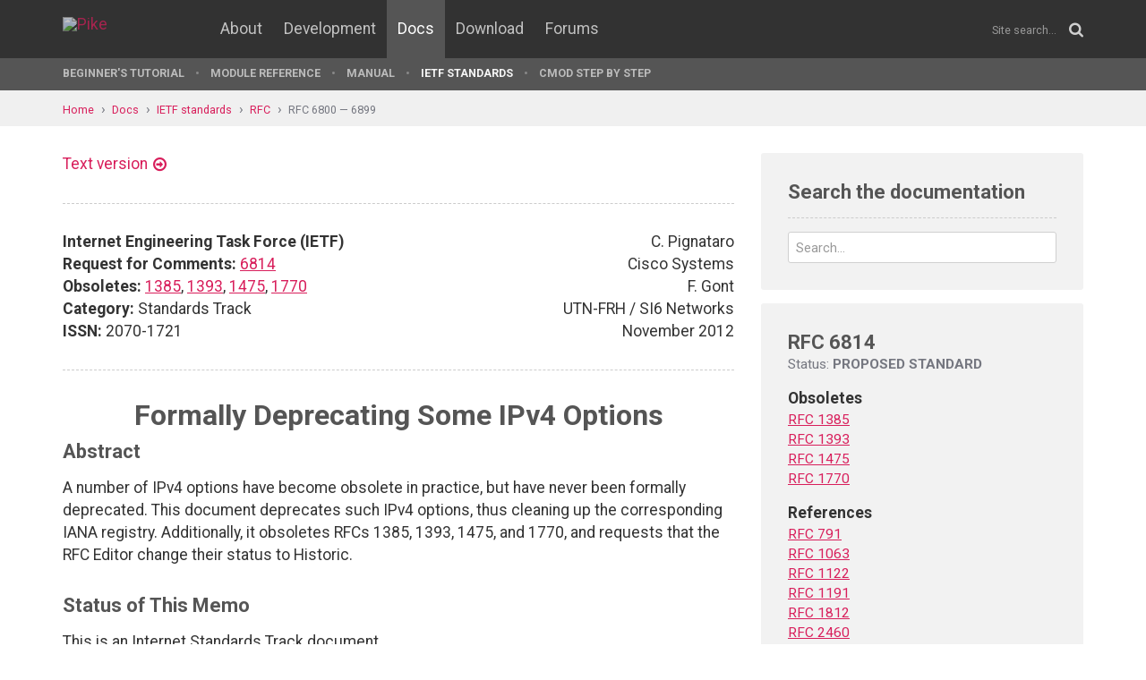

--- FILE ---
content_type: text/html; charset=UTF-8
request_url: http://pike.lysator.liu.se/docs/ietf/rfc/68/rfc6814.xml
body_size: 6842
content:
<!doctype html><html lang="en"><head><link href="//www.google-analytics.com" rel="dns-prefetch"><link href="//fonts.googleapis.com" rel="dns-prefetch"><link href="//ajax.googleapis.com" rel="dns-prefetch"><link href="/assets/img/favicon.png?v=2" rel="shortcut icon"><link href="https://fonts.googleapis.com/css?family=Roboto:400,400italic,700,700italic" rel="stylesheet"><meta charset="utf-8"><style>.page-content{background:#fff;min-height:60vh;position:relative;}</style><link href="/(cache-forever,mtime=1512655534)/assets/css/style.css" rel="stylesheet"><meta content="width=device-width, initial-scale=1.0, maximum-scale=1.5, user-scalable=yes" name="viewport"><meta content="IE=edge" http-equiv="X-UA-Compatible"><meta content="" name="keywords"><meta content="Generated document" name="description"><title>RFC 6814: Formally Deprecating Some IPv4 Options - Pike Programming Language</title><!--[if lt IE 9]><script src="/assets/js/polyfills/html5shiv.min.js"></script><![endif]--><meta content="Formally Deprecating Some IPv4 Options" property="og:title"><meta content="https://pike.lysator.liu.se/docs/ietf/rfc/68/rfc6814.xml" property="og:url"><meta content="website" property="og:type"></head><!--[if lte IE 9]><body class="oldie"><![endif]--><!--[if !IE]><!--><body><!--<![endif]--><div class="head-msg" id="head-msg"></div><!-- robots:noindex --><header id="site-header"><nav><div class="site-wrap site-padding"><div class="site-logo"><a href="/"><img alt="Pike" src="/assets/img/pike-logo.svg"></a></div><div id="burger"><button><span class="bar"></span><span class="bar"></span><span class="bar"></span><span class="bar"></span></button></div><ul class="topmenu" id="topmenu"><li class=""><a href="/">Home</a></li><li  class="normal"><a href="/about/">About</a></li><li  class="normal"><a href="/development/">Development</a></li><li  class="is-current-page"><a href="/docs/">Docs</a></li><li  class="normal"><a href="/download/">Download</a></li><li  class="normal"><a href="/forums/">Forums</a></li></ul><div id="site-search"><form action="/search.xml" method="get"><input name="__state" type="hidden" value="7ab0a44a45b9980ed4df9e919634af75$seJzblp1qoAEABvYB3w==" />
<input name="_roxen_wizard_id" type="hidden" value="7c8b1bb2" />
<input autocomplete="off" name="q" placeholder="Site search..." type="search"><i class="fa fa-search"></i></form></div></div><div class="submenu-wrapper"><div id="submenu-scroll-overflow-left"></div><div id="submenu-scroll-overflow-right"></div><div class="site-wrap site-padding-sides"><ul class="submenu"><li  class="normal"><a href="/docs/tut" target="_self">Beginner's Tutorial</a></li><li  class="normal"><a href="/generated/manual/modref/" target="_self">Module reference</a></li><li  class="normal"><a href="/docs/man" target="_self">Manual</a></li><li  class="is-current-page"><a href="/docs/ietf/">IETF standards</a></li><li  class="normal"><a href="/docs/cmod-step-by-step/">CMOD step by step</a></li></ul></div></div></nav></header><!-- /robots:noindex --><script src="/(cache-forever,mtime=1476306733)/assets/js/start.min.js"></script><div class="page-content"><!-- robots:noindex --><div class="breadcrumbs"><div class="site-wrap"><a  href="/">Home</a><a  href="/docs/">Docs</a><a  href="/docs/ietf/">IETF standards</a><a  href="/docs/ietf/rfc/">RFC</a><a  href="/docs/ietf/rfc/68/">RFC 6800 — 6899</a></div></div><div id="side-menu-top-container"></div><!-- /robots:noindex --><div class="section"><div class="site-wrap site-padding no-padding-top"><div class="row"><div class="col-sm-8"><main><section class="section hard--top"><div class="component no-margin-bottom href-component variant-5"><a href="rfc6814.txt">Text version</a></div><div class="divider dotted"><hr></div><div class="row"><div class="col-md-6"><strong>Internet Engineering Task Force (IETF)</strong><br>
<strong>Request for Comments:</strong> <a href="/docs/ietf/rfc/68/rfc6814.xml">6814</a><br>
<strong>Obsoletes:</strong> <a href="/docs/ietf/rfc/13/rfc1385.xml">1385</a>, <a href="/docs/ietf/rfc/13/rfc1393.xml">1393</a>, <a href="/docs/ietf/rfc/14/rfc1475.xml">1475</a>, <a href="/docs/ietf/rfc/17/rfc1770.xml">1770</a><br>
<strong>Category:</strong> Standards Track<br>
<strong>ISSN:</strong> 2070-1721<br>
</div><div class="col-md-6 align-right">C. Pignataro<br>
Cisco Systems<br>
F. Gont<br>
UTN-FRH / SI6 Networks<br>
November 2012<br>
</div></div><div class="divider dotted"><hr></div><div class="rfc">


<h1 style="text-align:center; float:center;">Formally Deprecating Some IPv4 Options</h1>


<h2>Abstract</h2>

<dl><dd>
<p>
A number of IPv4 options have become obsolete in practice, but have
never been formally deprecated.  This document deprecates such IPv4
options, thus cleaning up the corresponding IANA registry.
Additionally, it obsoletes RFCs 1385, 1393, 1475, and 1770, and
requests that the RFC Editor change their status to Historic.
</p>

</dd></dl>

<h2>Status of This Memo</h2>

<dl><dd>
<p>
This is an Internet Standards Track document.
</p>

<p>
This document is a product of the Internet Engineering Task Force
(IETF).  It represents the consensus of the IETF community.  It has
received public review and has been approved for publication by the
Internet Engineering Steering Group (IESG).  Further information on
Internet Standards is available in Section 2 of <a href="/docs/ietf/rfc/57/rfc5741.xml">RFC 5741</a>.
</p>

<p>
Information about the current status of this document, any errata,
and how to provide feedback on it may be obtained at
http://www.rfc-editor.org/info/<a href="/docs/ietf/rfc/68/rfc6814.xml">rfc6814</a>.
</p>

</dd></dl>

<h2>Copyright Notice</h2>

<dl><dd>
<p>
Copyright © 2012 IETF Trust and the persons identified as the
document authors.  All rights reserved.
</p>

<p>
This document is subject to BCP 78 and the IETF Trust's Legal
Provisions Relating to IETF Documents
(http://trustee.ietf.org/license-info) in effect on the date of
publication of this document.  Please review these documents
carefully, as they describe your rights and restrictions with respect
to this document.  Code Components extracted from this document must
include Simplified BSD License text as described in Section 4.e of
the Trust Legal Provisions and are provided without warranty as
described in the Simplified BSD License.
</p>

</dd></dl>

<h3>Table of Contents</h3>

<dl><dd>
<pre>   1.  Introduction  . . . . . . . . . . . . . . . . . . . . . . . . . 2
   2.  Discussion of Deprecated Options  . . . . . . . . . . . . . . . 2
     2.1.  Stream ID . . . . . . . . . . . . . . . . . . . . . . . . . 2
     2.2.  Extended Internet Protocol  . . . . . . . . . . . . . . . . 3
     2.3.  Traceroute  . . . . . . . . . . . . . . . . . . . . . . . . 3
     2.4.  ENCODE  . . . . . . . . . . . . . . . . . . . . . . . . . . 3
     2.5.  VISA  . . . . . . . . . . . . . . . . . . . . . . . . . . . 3
     2.6.  Address Extension . . . . . . . . . . . . . . . . . . . . . 3
     2.7.  Selective Directed Broadcast  . . . . . . . . . . . . . . . 3
     2.8.  Dynamic Packet State  . . . . . . . . . . . . . . . . . . . 3
     2.9.  Upstream Multicast Pkt. . . . . . . . . . . . . . . . . . . 3
   3.  IANA Considerations . . . . . . . . . . . . . . . . . . . . . . 4
   4.  Changing the Status of the Corresponding RFCs to Historic . . . 4
   5.  Security Considerations . . . . . . . . . . . . . . . . . . . . 4
   6.  Acknowledgments . . . . . . . . . . . . . . . . . . . . . . . . 4
   7.  References  . . . . . . . . . . . . . . . . . . . . . . . . . . 5
     7.1.  Normative References  . . . . . . . . . . . . . . . . . . . 5
     7.2.  Informative References  . . . . . . . . . . . . . . . . . . 5
</pre>
</dd></dl>

<h2>1.  Introduction</h2>

<dl><dd>
<p>
The Internet Protocol version 4 (IPv4) [<a href="/docs/ietf/rfc/07/rfc0791.xml">RFC791</a>] provides for
expansion of the protocol by supporting a number of "options" in the
variable-length IPv4 header.  IPv4 options are identified by an
option "type" value, whose registration is managed by IANA [IANA-IP].
A number of IPv4 options have become obsolete in practice, but have
never been formally deprecated.  This document deprecates such IPv4
options, thus cleaning up the corresponding IANA registry.
</p>

<pre>   This document also obsoletes [<a href="/docs/ietf/rfc/13/rfc1385.xml">RFC1385</a>], [<a href="/docs/ietf/rfc/13/rfc1393.xml">RFC1393</a>], [<a href="/docs/ietf/rfc/14/rfc1475.xml">RFC1475</a>], and
   [<a href="/docs/ietf/rfc/17/rfc1770.xml">RFC1770</a>], and requests that the RFC Editor change their status to
   Historic.
</pre>
</dd></dl>

<h2>2.  Discussion of Deprecated Options</h2>

<dl><dd>
<p>
The following subsections discuss the options being deprecated.  No
other reference information has been found.
</p>

</dd></dl>

<h3>2.1.  Stream ID</h3>

<dl><dd>
<p>
The Stream ID option is obsolete.  It is specified in <a href="/docs/ietf/rfc/07/rfc0791.xml">RFC 791</a>
[<a href="/docs/ietf/rfc/07/rfc0791.xml">RFC791</a>], and is deprecated in Section 3.2.1.8 of <a href="/docs/ietf/rfc/11/rfc1122.xml">RFC 1122</a> [<a href="/docs/ietf/rfc/11/rfc1122.xml">RFC1122</a>]
and Section 4.2.2.1 of <a href="/docs/ietf/rfc/18/rfc1812.xml">RFC 1812</a> [<a href="/docs/ietf/rfc/18/rfc1812.xml">RFC1812</a>].
</p>

</dd></dl>

<h3>2.2.  Extended Internet Protocol</h3>

<dl><dd>
<p>
The Extended Internet Protocol option is defined in [<a href="/docs/ietf/rfc/13/rfc1385.xml">RFC1385</a>] and is
superseded by [<a href="/docs/ietf/rfc/24/rfc2460.xml">RFC2460</a>].
</p>

</dd></dl>

<h3>2.3.  Traceroute</h3>

<dl><dd>
<p>
The Traceroute option is defined in [<a href="/docs/ietf/rfc/13/rfc1393.xml">RFC1393</a>].  The Traceroute option
is defined as Experimental; it was never widely deployed on the
public Internet.
</p>

</dd></dl>

<h3>2.4.  ENCODE</h3>

<dl><dd>
<p>
This option was used for experimentation around IP-layer encryption.
No products are known to ever have shipped with support for this
option.
</p>

</dd></dl>

<h3>2.5.  VISA</h3>

<dl><dd>
<p>
This option was part of an experiment [VISA87] [VISA89] at USC and
was never widely deployed.
</p>

</dd></dl>

<h3>2.6.  Address Extension</h3>

<dl><dd>
<p>
The Address Extension option is defined in an Experimental RFC
[<a href="/docs/ietf/rfc/14/rfc1475.xml">RFC1475</a>] and marked as IPv7.  IPv7 was never widely deployed.
</p>

</dd></dl>

<h3>2.7.  Selective Directed Broadcast</h3>

<dl><dd>
<p>
The Selective Directed Broadcast option was originally defined in
[<a href="/docs/ietf/rfc/17/rfc1770.xml">RFC1770</a>].  This option was never widely deployed and the approach
was abandoned.
</p>

</dd></dl>

<h3>2.8.  Dynamic Packet State</h3>

<dl><dd>
<p>
The Dynamic Packet State option was specified in [DIFFSERV-DPS].  The
aforementioned document was meant to be published as Experimental,
but it never became an RFC.  The IP option was never widely deployed.
</p>

</dd></dl>

<h3>2.9.  Upstream Multicast Pkt.</h3>

<dl><dd>
<p>
This option was originally specified in [BIDIR-PIM].  Its use was
deprecated by [<a href="/docs/ietf/rfc/50/rfc5015.xml">RFC5015</a>], which employs a control-plane mechanism to
solve the problem of doing upstream forwarding of multicast packets
on a multi-access LAN.
</p>

</dd></dl>

<h2>3.  IANA Considerations</h2>

<dl><dd>
<p>
The "IP OPTION NUMBERS" registry [IANA-IP] contains the list of
currently assigned IP option numbers.  This registry also denotes a
deprecated IP Option Number by marking it with a footnote.
</p>

<p>
This document formally deprecates the following options.  IANA has
marked them as such in the corresponding registry [IANA-IP].
</p>

<pre>   Copy Class Number Value Name                                Reference
   ---- ----- ------ ----- -------------------------------  ------------
      1     0      8   136 SID    - Stream ID               [<a href="/docs/ietf/rfc/07/rfc0791.xml">RFC791</a>,JBP]
      1     0     14   142 VISA   - Experimental Access Control [Estrin]
      0     0     15    15 ENCODE - ???                       [VerSteeg]
      1     0     17   145 EIP    - Extended Internet Protocol [<a href="/docs/ietf/rfc/13/rfc1385.xml">RFC1385</a>]
      0     2     18    82 TR     - Traceroute                 [<a href="/docs/ietf/rfc/13/rfc1393.xml">RFC1393</a>]
      1     0     19   147 ADDEXT - Address Extension     [Ullmann IPv7]
      1     0     21   149 SDB    - Selective Directed Broadcast [Graff]
      1     0     23   151 DPS    - Dynamic Packet State         [Malis]
      1     0     24   152 UMP    - Upstream Multicast Pkt.  [Farinacci]
</pre>
<p>
The IP options "MTU Probe" (MTUP, value 11) and "MTU Reply" (MTUR,
value 12) were initially defined in [<a href="/docs/ietf/rfc/10/rfc1063.xml">RFC1063</a>] and have already been
deprecated by [<a href="/docs/ietf/rfc/11/rfc1191.xml">RFC1191</a>].
</p>

</dd></dl>

<h2>4.  Changing the Status of the Corresponding RFCs to Historic</h2>

<dl><dd>
<pre>   Per this document, the RFC Editor has changed the status of
   [<a href="/docs/ietf/rfc/13/rfc1385.xml">RFC1385</a>], [<a href="/docs/ietf/rfc/13/rfc1393.xml">RFC1393</a>], [<a href="/docs/ietf/rfc/14/rfc1475.xml">RFC1475</a>], and [<a href="/docs/ietf/rfc/17/rfc1770.xml">RFC1770</a>] to Historic.
</pre>
</dd></dl>

<h2>5.  Security Considerations</h2>

<dl><dd>
<p>
This document does not modify the security properties of the IPv4
options being deprecated.
</p>

</dd></dl>

<h2>6.  Acknowledgments</h2>

<dl><dd>
<p>
The authors would like to thank Ron Bonica for his guidance.
</p>

<p>
The authors would like to thank Ran Atkinson, Fred Baker, Deborah
Estrin, Dino Farinacci, Andrew Malis, Gene Tsudik, and Bill VerSteeg
for providing insights on some of the options being formally
deprecated by this document.
</p>

</dd></dl>

<h2>7.  References</h2>


<h3>7.1.  Normative References</h3>

<dl><dd>
<pre>   [<a href="/docs/ietf/rfc/07/rfc0791.xml">RFC791</a>]   Postel, J., "Internet Protocol", STD 5, <a href="/docs/ietf/rfc/07/rfc0791.xml">RFC 791</a>, September
              1981.
   
   [<a href="/docs/ietf/rfc/11/rfc1122.xml">RFC1122</a>]  Braden, R., Ed., "Requirements for Internet Hosts -
              Communication Layers", STD 3, <a href="/docs/ietf/rfc/11/rfc1122.xml">RFC 1122</a>, October 1989.
</pre>
</dd></dl>

<h3>7.2.  Informative References</h3>

<dl><dd>
<pre>   [BIDIR-PIM] Estrin, D. and D. Farinacci, "Bi-Directional Shared Trees
              in PIM-SM",  Work in Progress, May 1999.
</pre>
<dl><dt><p>
[DIFFSERV-DPS]
</p>
</dt><dd>
</dd></dl>
<pre>              Stoica, I., Zhang, H., Venkitaraman, N., and J. Mysore,
              "Per Hop Behaviors Based on Dynamic Packet State", Work in
              Progress, October 2002.
   
   [IANA-IP]  Internet Assigned Numbers Authority, "IP OPTION NUMBERS",
              &lt;http://www.iana.org/assignments/ip-parameters&gt;.
   
   [<a href="/docs/ietf/rfc/10/rfc1063.xml">RFC1063</a>]  Mogul, J., Kent, C., Partridge, C., and K. McCloghrie, "IP
              MTU discovery options", <a href="/docs/ietf/rfc/10/rfc1063.xml">RFC 1063</a>, July 1988.
   
   [<a href="/docs/ietf/rfc/11/rfc1191.xml">RFC1191</a>]  Mogul, J. and S. Deering, "Path MTU discovery", <a href="/docs/ietf/rfc/11/rfc1191.xml">RFC 1191</a>,
              November 1990.
   
   [<a href="/docs/ietf/rfc/13/rfc1385.xml">RFC1385</a>]  Wang, Z., "EIP: The Extended Internet Protocol", <a href="/docs/ietf/rfc/13/rfc1385.xml">RFC 1385</a>,
              November 1992.
   
   [<a href="/docs/ietf/rfc/13/rfc1393.xml">RFC1393</a>]  Malkin, G., "Traceroute Using an IP Option", <a href="/docs/ietf/rfc/13/rfc1393.xml">RFC 1393</a>,
              January 1993.
   
   [<a href="/docs/ietf/rfc/14/rfc1475.xml">RFC1475</a>]  Ullmann, R., "TP/IX: The Next Internet", <a href="/docs/ietf/rfc/14/rfc1475.xml">RFC 1475</a>, June
              1993.
   
   [<a href="/docs/ietf/rfc/17/rfc1770.xml">RFC1770</a>]  Graff, C., "IPv4 Option for Sender Directed Multi-
              Destination Delivery", <a href="/docs/ietf/rfc/17/rfc1770.xml">RFC 1770</a>, March 1995.
   
   [<a href="/docs/ietf/rfc/18/rfc1812.xml">RFC1812</a>]  Baker, F., Ed., "Requirements for IP Version 4 Routers",
              <a href="/docs/ietf/rfc/18/rfc1812.xml">RFC 1812</a>, June 1995.
   
   [<a href="/docs/ietf/rfc/24/rfc2460.xml">RFC2460</a>]  Deering, S. and R. Hinden, "Internet Protocol, Version 6
              (IPv6) Specification", <a href="/docs/ietf/rfc/24/rfc2460.xml">RFC 2460</a>, December 1998.
   
   [<a href="/docs/ietf/rfc/50/rfc5015.xml">RFC5015</a>]  Handley, M., Kouvelas, I., Speakman, T., and L. Vicisano,
              "Bidirectional Protocol Independent Multicast (BIDIR-
              PIM)", <a href="/docs/ietf/rfc/50/rfc5015.xml">RFC 5015</a>, October 2007.
   
   [VISA87]   Estrin, D. and G. Tsudik, "VISA Scheme for Inter-
              Organizational Network Security", IEEE Symposium on
              Security and Privacy (S&amp;P), 1987.
   
   [VISA89]   Estrin, D., Mogul, J., and G. Tsudik, "VISA Protocols for
              Controlling Inter-Organizational Datagram Flow", IEEE
              Journal on Selected Areas in Communications, 1989.
</pre>
</dd></dl>

<h2>Authors' Addresses</h2>

<dl><dd>
<pre>   Carlos Pignataro
   Cisco Systems
   7200-12 Kit Creek Road
   Research Triangle Park, NC  27709
   United States
</pre>
<dl><dt><p>
EMail:
</p>
</dt><dd>
</dd></dl>
<pre>          cpignata@cisco.com
   
   Fernando Gont
   UTN-FRH / SI6 Networks
   Evaristo Carriego 2644
   Haedo, Provincia de Buenos Aires  1706
   Argentina
   
   Phone: +54 11 4650 8472
   EMail: fgont@si6networks.com
   URI:   http://www.si6networks.com
</pre>
</dd></dl>
</div></section></main></div><div class="col-sm-4"><aside><div class="inner" id="google-search"><h2 class="header margin-bottom-imp no-margin-top">Search the documentation</h2><form action="/docs/ietf/right-column.xml" method="get"><input name="t" type="hidden" value="doc"><div class="control-group no-margin-bottom"><input autocomplete="off" class="tight" name="q" placeholder="Search..." type="search"></div></form><ul id="google-search-result"></ul><script id="google-search-template" type="text/my-template"><li><a href="${link}"><div class="title">${title}</div><div class="ref">${url}</div><div class="snippet">${snippet}</div></a></li></script></div><div class="rfc-sidebar"><h2>RFC 6814</h2><div class="status">Status: <strong>PROPOSED STANDARD</strong></div><dl><dt>Obsoletes</dt><dd><a href="/docs/ietf/rfc/13/rfc1385.xml" title="EIP: The Extended Internet Protocol">RFC 1385</a></dd><dd><a href="/docs/ietf/rfc/13/rfc1393.xml" title="Traceroute Using an IP Option">RFC 1393</a></dd><dd><a href="/docs/ietf/rfc/14/rfc1475.xml" title="TP/IX: The Next Internet">RFC 1475</a></dd><dd><a href="/docs/ietf/rfc/17/rfc1770.xml" title="IPv4 Option for Sender Directed Multi-Destination Delivery">RFC 1770</a></dd><dt>References</dt><dd><a href="/docs/ietf/rfc/07/rfc0791.xml" title="Internet Protocol">RFC 791</a></dd><dd><a href="/docs/ietf/rfc/10/rfc1063.xml" title="IP MTU discovery options">RFC 1063</a></dd><dd><a href="/docs/ietf/rfc/11/rfc1122.xml" title="Requirements for Internet Hosts - Communication Layers">RFC 1122</a></dd><dd><a href="/docs/ietf/rfc/11/rfc1191.xml" title="Path MTU discovery">RFC 1191</a></dd><dd><a href="/docs/ietf/rfc/18/rfc1812.xml" title="Requirements for IP Version 4 Routers">RFC 1812</a></dd><dd><a href="/docs/ietf/rfc/24/rfc2460.xml" title="Internet Protocol, Version 6 (IPv6) Specification">RFC 2460</a></dd><dd><a href="/docs/ietf/rfc/50/rfc5015.xml" title="Bidirectional Protocol Independent Multicast (BIDIR-PIM)">RFC 5015</a></dd><dd><a href="/docs/ietf/rfc/57/rfc5741.xml" title="RFC Streams, Headers, and Boilerplates">RFC 5741</a></dd><dt>Referenced by</dt><dd><a href="/docs/ietf/rfc/69/rfc6918.xml" title="Formally Deprecating Some ICMPv4 Message Types">RFC 6918</a></dd><dd><a href="/docs/ietf/rfc/71/rfc7126.xml" title="Recommendations on Filtering of IPv4 Packets Containing IPv4 Options">RFC 7126</a> <strong>(BCP 186)</strong></dd></dl></div></aside></div></div></div></div></div><!-- robots:noindex --><footer class="site-footer"><div class="site-wrap site-padding"><div class="row"><div class="col-xs-6"><a class="dimmed" href="/" title="To the start page"><img alt="Pike logo" id="pike-logo-footer" src="/assets/img/pike-logo.svg"></a></div></div></div></footer><script>window.ROXEN=window.ROXEN||{};window.ROXEN.version='Roxen/6.2.236-r1'.replace(/.*?\/(\d+\.\d+).*/,function(){return arguments[1];});</script><script src="//ajax.googleapis.com/ajax/libs/jquery/2.1.3/jquery.min.js"></script><script src="/(cache-forever,mtime=1483026207)/assets/js/main.min.js"></script><script>
      (function(i,s,o,g,r,a,m){i['GoogleAnalyticsObject']=r;i[r]=i[r]||function(){
      (i[r].q=i[r].q||[]).push(arguments)},i[r].l=1*new Date();a=s.createElement(o),
      m=s.getElementsByTagName(o)[0];a.async=1;a.src=g;m.parentNode.insertBefore(a,m)
      })(window,document,'script','//www.google-analytics.com/analytics.js','ga');
      ga('create', 'UA-75948411-1', 'auto');
      ga('send', 'pageview');
    </script><noscript><iframe height="0" src="//www.googletagmanager.com/ns.html?id=GTM-KVB6WH" style="display:none;visibility:hidden" width="0"></iframe></noscript><script>(function(w,d,s,l,i){w[l]=w[l]||[];w[l].push({'gtm.start':new Date().getTime(),event:'gtm.js'});var f=d.getElementsByTagName(s)[0],j=d.createElement(s),dl=l!='dataLayer'?'&l='+l:'';j.async=true;j.src='//www.googletagmanager.com/gtm.js?id='+i+dl;f.parentNode.insertBefore(j,f);})(window,document,'script','dataLayer','GTM-KVB6WH');</script><!-- /robots:noindex --><div class="show-bp" id="showBp"></div></body></html>